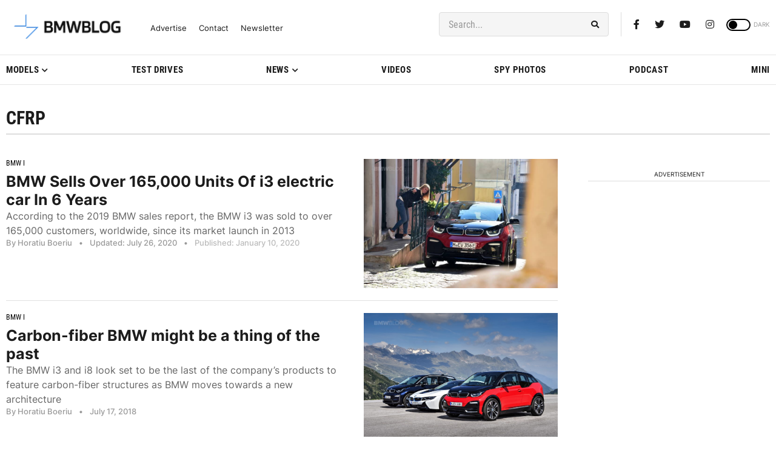

--- FILE ---
content_type: application/javascript; charset=UTF-8
request_url: https://bmwblog.disqus.com/count-data.js?1=509764%20https%3A%2F%2Fwww.bmwblog.com%2F%3Fp%3D509764&1=509766%20https%3A%2F%2Fwww.bmwblog.com%2F%3Fp%3D509766&1=509778%20https%3A%2F%2Fwww.bmwblog.com%2F%3Fp%3D509778&1=509788%20https%3A%2F%2Fwww.bmwblog.com%2F%3Fp%3D509788&1=509822%20https%3A%2F%2Fwww.bmwblog.com%2F%3Fp%3D509822
body_size: 541
content:
var DISQUSWIDGETS;

if (typeof DISQUSWIDGETS != 'undefined') {
    DISQUSWIDGETS.displayCount({"text":{"and":"and","comments":{"zero":"0 Comments","multiple":"{num} Comments","one":"1 Comments"}},"counts":[{"id":"509764 https:\/\/www.bmwblog.com\/?p=509764","comments":9},{"id":"509788 https:\/\/www.bmwblog.com\/?p=509788","comments":0},{"id":"509778 https:\/\/www.bmwblog.com\/?p=509778","comments":0},{"id":"509822 https:\/\/www.bmwblog.com\/?p=509822","comments":1},{"id":"509766 https:\/\/www.bmwblog.com\/?p=509766","comments":4}]});
}